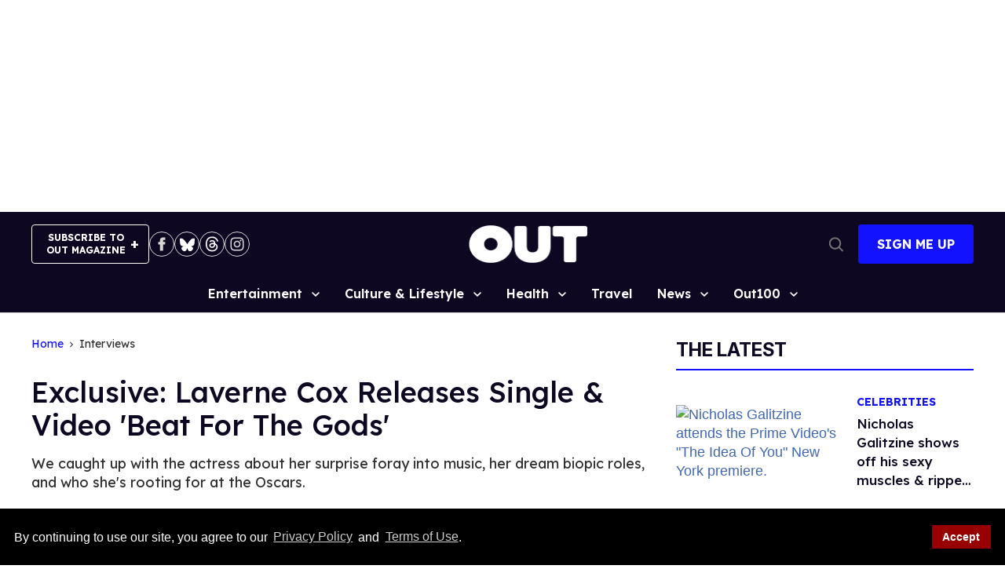

--- FILE ---
content_type: text/css
request_url: https://embed.vevo.com/assets/index-Bi7LKY-_.css
body_size: 193
content:
body{background:#000;display:flex;font-family:Plain,Arial,sans-serif;height:100vh;width:100vw;justify-content:center;align-items:center;overflow:hidden;margin:0}video{width:100vw;height:100vh}


--- FILE ---
content_type: application/javascript; charset=utf-8
request_url: https://fundingchoicesmessages.google.com/f/AGSKWxWsjGxw2XYSh6a_TMJ1Z_hSYlNUZUzOgmCLeEJkKh-gKp40O9jh6WpVBkOVOZreH1ODR3T0sMpt7tbGkyQSbrmVOtXO7LJX-WLul7xzQQyqkGF9c0zK33peJ3sRTdQTyDw4NN2Seu2LU2SEEprqNsVoHXH3UKI1tNyVgnDaNZNTMtpZjypq4vzF3hJN/_/ads/bz__adhesion./adnl./ad_bannerPool-/adrolays.
body_size: -1289
content:
window['8a201a67-f4b2-4ce4-8458-40003f7a9441'] = true;